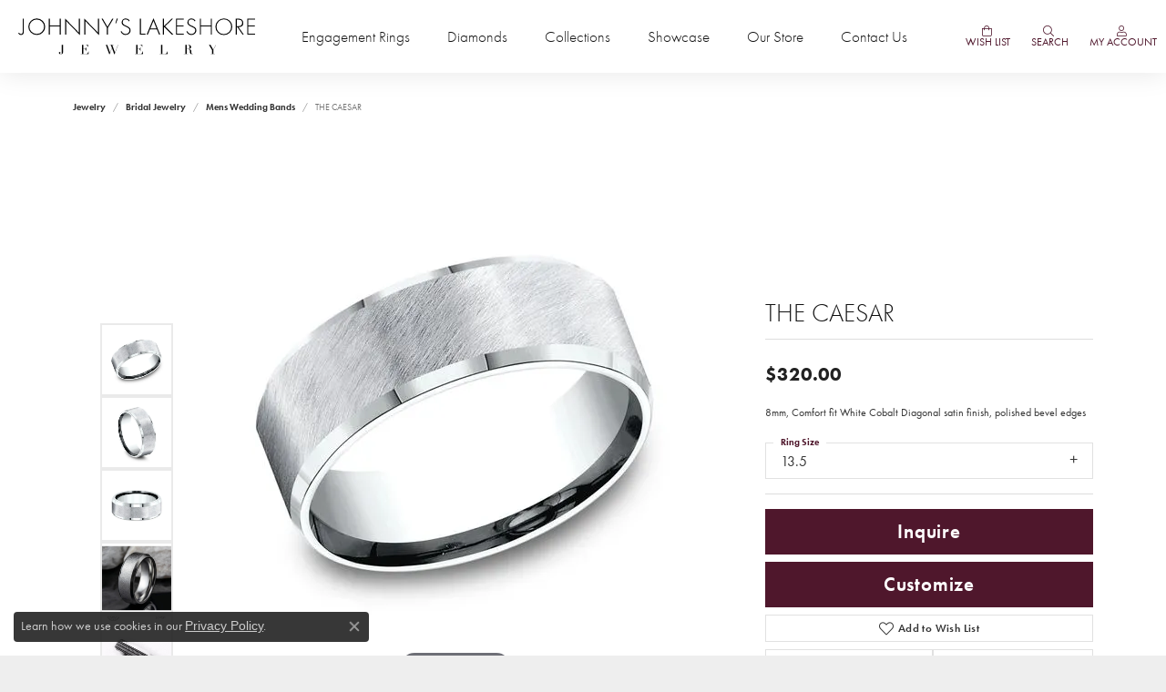

--- FILE ---
content_type: text/html; charset=UTF-8
request_url: https://www.johnnyslakeshorejewelry.com/jewelry-details/mens-wedding-bands/the-caesar/47317
body_size: 16776
content:
<!DOCTYPE html>
<html lang="en">
	<head>
		<meta charset="utf-8">
		<title>Forge THE CAESAR CF68587CC13.5 CO - Mens Wedding Bands | Johnnys Lakeshore Jewelers | South Haven, MI</title>	
		
		
		<link rel="preconnect" href="//v6master-puma.shopfinejewelry.com/">
		<link rel="preconnect" href="https://cdn.jewelryimages.net/">
		
		<link rel="stylesheet" href="/css/_monolith.min.css?t=16475" media="all">
				
		
		
		<link rel="stylesheet" href="//v6master-puma.shopfinejewelry.com/js/vendor/OwlCarousel2-2.3.4/dist/assets/owl.carousel.min.css?t=johnnyslakeshorejewelry16475"  media="print" onload="this.media='all'">
		<link rel="stylesheet" href="//v6master-puma.shopfinejewelry.com/js/vendor/magiczoomplus-commercial/magiczoomplus/magiczoomplus.css?t=johnnyslakeshorejewelry16475"  media="print" onload="this.media='all'">
		<link rel="stylesheet" href="//v6master-puma.shopfinejewelry.com/js/vendor/bootstrap4-datetimepicker-master/build/css/bootstrap-datetimepicker.min.css?t=johnnyslakeshorejewelry16475"  media="print" onload="this.media='all'">
		<link rel="stylesheet" href="//v6master-puma.shopfinejewelry.com/js/src/components/phone-number-input/css/phone-number-input.min.css?t=johnnyslakeshorejewelry16475"  media="print" onload="this.media='all'">
		<link rel="stylesheet" href="//v6master-puma.shopfinejewelry.com/js/vendor/jquery.realperson.package-2.0.1/jquery.realperson.css?t=johnnyslakeshorejewelry16475"  media="print" onload="this.media='all'">
		<link rel="stylesheet" href="//v6master-puma.shopfinejewelry.com/fonts/diamond-shapes/diashapes-v6.min.css" media="print" onload="this.media='all';">
		<link rel="stylesheet" href="//v6master-puma.shopfinejewelry.com/fonts/ring-settings/big-ring-settings-style.min.css" media="print" onload="this.media='all';">
		<link rel="stylesheet" href="//v6master-puma.shopfinejewelry.com/css/fragments/consentManagementPlatform.min.css" media="print" onload="this.media='all';">
		<link rel="stylesheet" href="//v6master-puma.shopfinejewelry.com/css/fragments/toggleSwitch.min.css" media="print" onload="this.media='all';">
		<link rel="stylesheet" href="//v6master-puma.shopfinejewelry.com/css/fragments/address-table.min.css" media="print" onload="this.media='all';">
		<link rel="stylesheet" href="//v6master-puma.shopfinejewelry.com/fonts/icons/css/fontawesome-light.min.css" media="print" onload="this.media='all';">
		<link rel="stylesheet" href="//v6master-puma.shopfinejewelry.com/fonts/icons/css/brands.min.css" media="print" onload="this.media='all';">
		<link rel="stylesheet" href="//v6master-puma.shopfinejewelry.com/js/build/components/login/css/login.min.css?t=johnnyslakeshorejewelry16475"  media="print" onload="this.media='all'">
		<link rel="stylesheet" href="/css/_wishlist.min.css?t=johnnyslakeshorejewelry16475"  media="print" onload="this.media='all'">
		<link rel="stylesheet" href="/css/_quick-search.min.css?t=johnnyslakeshorejewelry16475"  media="print" onload="this.media='all'">
		<link rel="stylesheet" href="/css/_login.min.css?t=johnnyslakeshorejewelry16475"  media="print" onload="this.media='all'">
			<link rel="stylesheet" href="//v6master-puma.shopfinejewelry.com/css/pages/jewelry-details.min.css?t=johnnyslakeshorejewelry16475" media="all">		
		
		
		
			<link rel="stylesheet" href="/css/local.php?settingsSrc=johnnyslakeshorejewelryV6&t=16475" media="all">
		
		<link rel="stylesheet" href="/css/local.css?t=16475" media="all">
		<link rel="stylesheet" href="//v6master-puma.shopfinejewelry.com/css/print.min.css?t=16475" media="print" type="text/css">
	
		<script data-load-position="inline">
			window.cmpSettings = {"useOptInConsentPolicy":false,"showConsentManagementOptions":false,"includeRolexCookieOptions":false,"includePersonalizationCookieOption":true,"forRolexHybrid":false,"rolexCMPVersion":1};
		</script>
		<script src="//v6master-puma.shopfinejewelry.com/js/globalScripts/cookieBlocker.js" data-load-position="inline"></script>
		
		<script>
			var blockedCookieScripts = [];
		</script>		
		<!-- Global site tag (gtag.js) - Google Analytics -->
		<script data-load-position="early 0" async src="https://www.googletagmanager.com/gtag/js?id=UA-27676602-11"></script>
		<script data-load-position="inline">
			window.dataLayer = window.dataLayer || [];
			function gtag(){dataLayer.push(arguments);}
			gtag('js', new Date());

			gtag('config', 'UA-27676602-11'); 
		</script>		
		
		

		<!-- HEAD INCLUDES START -->
		<script>window.userCurrency = "USD";</script>
		<!-- HEAD INCLUDES END -->

		
					
		<script data-load-position="early 0">window.pageInfo={"itemID":"47317","itemDetails":{"itemID":"47317","masterID":"1099993","jewelryClassID":"18","itemUrl":null,"vendorID":"00028","edgeVendID":"","folderName":"benchmark","has1x1":"0","imgFileName":"CF68587CC13.5.jpg","imgAlt1":"","imgFileName2":"CF68587CC13.5_2.jpg","imgAlt2":"","imgFileName3":"CF68587CC13.5_3.jpg","imgAlt3":"","imgFileName4":"CF68587CC13.5_4.jpg","imgAlt4":"","imgFileName5":null,"imgAlt5":"","videoFile":"","youtubeLink":"","imgUrl":"galleries\/benchmark\/CF68587CC13.5.jpg","collectionID":"19","itemTitle":"THE CAESAR","description":"8mm, Comfort fit White Cobalt Diagonal satin finish, polished bevel edges ","styleNo":"CF68587CC13.5","vendorStyle":"00028-CF68587CC","GUID":"","RFID":"","gender":"","ringSetting":"0","settingType":null,"centerStoneIncluded":"0","centerCtWt":"0.00","centerDiaShape":"0","centerDiaCut":"0","centerDiaClarity":"0","centerDiaColor":"0","centerDiaDimensions":"","centerDiaCertType":"0","centerDiaCertImg":"","centerDiaCertNo":"","centerDiaFluorescence":"0","centerDiaTable":"0.00","centerDiaDepth":"0.00","centerDiaCulet":"0","centerDiaPrice":"0.00","centerDiaPricePerCarat":"0.00","commonDiaCtWt":"0.00","commonDiaShape":"0","commonDiaCut":"0","commonDiaClarity":"0","commonDiaColor":"0","totalDiaCount":"0","totalDiaCtWt":"0.00","shapeRange":"","centerGemIncluded":"0","centerGemType":"0","centerGemShape":"0","centerGemstoneCtWt":"0.00","centerGemDimensions":"","centerGemQuality":"","gemstoneType":null,"gemstoneTypeA":"0","gemstoneTypeACtWt":"0.00","gemstoneTypeACount":"0","gemstoneTypeB":"0","gemstoneTypeBCtWt":"0.00","gemstoneTypeBCount":"0","gemstoneTypeC":"0","gemstoneTypeCCtWt":"0.00","gemstoneTypeCCount":"0","gemstoneTypeD":"0","gemstoneTypeDCtWt":"0.00","gemstoneTypeDCount":"0","gemstoneTypeE":"0","gemstoneTypeECtWt":"0.00","gemstoneTypeECount":"0","totalGemstoneWt":"0.00","fullMetalType":"Cobalt","metalType1":"CO","length":"0.00","lengthType":"","width":"8.00","widthType":"","size":null,"color":null,"letter":null,"era":null,"ringSizes":"13.5","stockLevel":"1","availability":"7-10","freeShipping":"0","weight":"1.00","weightType":"","enableCheckout":"1","lowCt":"0.00","highCt":"0.00","categoryTitle":"Mens Wedding Bands","categoryUrl":"mens-wedding-bands","h1Tag":"","parentCategoryTitle":"Bridal Jewelry","parentCategoryUrl":"bridal-jewelry","retail":320,"salePrice":0,"imgFileName_exists":null,"imgFileName_width":null,"imgFileName2_exists":null,"imgFileName2_width":null,"imgFileName3_exists":null,"imgFileName3_width":null,"imgFileName4_exists":null,"imgFileName4_width":null,"imgFileName5_exists":null,"imgFileName5_width":null,"nonStandardImage":null,"similarSKUs":"{\"idList\":[\"48205\",\"46455\",\"46803\",\"46285\",\"45943\",\"47933\",\"20257\",\"20659\",\"20259\",\"48811\"],\"ctime\":1742886883}","itemMetaTitle":"","itemMetaKeywords":"","itemMetaDescription":"","itemVisible":"1","autoUpdate":"1","collectionTitle":"Forge","collectionUrl":"forge","logoWhite":"benchmark-forge-logo-white","copyHybrid":"Our Forge line features contemporary metal wedding rings are created from some of the earth's most indestructible materials. From classic styles to innovative lasered designs, the Forge line of wedding rings offers a contemporary spin on a traditional symbol of love.","masterCollectionID":"00451","jsonData":null,"fixedShippingPrice":"0.00","metalFinish":"","style":"","watchType":"","watchBraceletMaterial":"","watchBraceletColor":"","watchCaseSize":"","watchCaseMaterial":"","watchCrystalType":"","watchBezel":"","watchDialColor":"","watchDialShape":"","watchDialType":"","watchMovement":"","watchWaterResistance":"","watchFunctions":"","watchBraceletStyle":"","commonStoneType":"0","hidePrice":"0","excludeFromCoupons":"0","isERDBrand":"0","collection":"","fretail":"$320.00","fsalePrice":"$0.00","collectionLogoURL":"\/\/collections.jewelryimages.net\/collections_logos\/benchmark-forge-logo-white.jpg","imageSource":"\/\/cdn.jewelryimages.net\/galleries\/benchmark\/CF68587CC13.5.jpg?v=16"},"baseSKU":"00028-CF68587CC","baseSKURaw":"CF68587CC","jewelryClassID":"18","jsonData":false,"styleNo":"CF68587CC13.5","scrambledStlyeNo":"","itemTitle":"THE CAESAR","itemVisible":"1","categoryUrl":"mens-wedding-bands","collectionID":"19","edgeVendID":"","vendorID":"00028","erdLegacyUrl":false,"variationStyle":"","imageBaseURL":"","image1":"\/\/cdn.jewelryimages.net\/galleries\/benchmark\/CF68587CC13.5.jpg?v=16","image2":"\/\/cdn.jewelryimages.net\/galleries\/benchmark\/CF68587CC13.5_2.jpg?v=16","image3":"\/\/cdn.jewelryimages.net\/galleries\/benchmark\/CF68587CC13.5_3.jpg?v=16","image4":"\/\/cdn.jewelryimages.net\/galleries\/benchmark\/CF68587CC13.5_4.jpg?v=16","image5":"","image6":"https:\/\/cdn.jewelryimages.net\/static\/v6master\/images\/page_content\/Punchmark_600x800-optimized.gif?webpSupport=0","variationColNames":"[]","ringSizeHasJSON":false,"ringSizeJSON":"13.5","session":"83165b24a33838178f377a008c4e05b2","referer":"","hideDecimals":"0","hideAllPrices":"0","price":320,"currency":"USD","hidePriceMessage":"Call for Price","calculateLiveSettingPrice":false,"metalType":"CO","metalFinish":"","diamondQuality":"","priceAdj":1,"forexMultiplier":1,"similarItems":{"success":true,"retArr":[{"imageSource":"\/\/cdn.jewelryimages.net\/galleries\/benchmark\/CF108497BKT06.jpg?v=16","itemUrl":"\/jewelry-details\/mens-wedding-bands\/the-athlete\/48205","itemTitle":"THE ATHLETE","retail":"585.00","salePrice":"0.00"},{"imageSource":"\/\/cdn.jewelryimages.net\/galleries\/benchmark\/CF108765BKT06.jpg?v=16","itemUrl":"\/jewelry-details\/mens-wedding-bands\/the-dundee\/46455","itemTitle":"THE DUNDEE","retail":"585.00","salePrice":"0.00"},{"imageSource":"\/\/cdn.jewelryimages.net\/galleries\/benchmark\/CF108842BKT06.jpg?v=16","itemUrl":"\/jewelry-details\/mens-wedding-bands\/the-saint\/46803","itemTitle":"THE SAINT","retail":"585.00","salePrice":"0.00"},{"imageSource":"\/\/cdn.jewelryimages.net\/galleries\/benchmark\/CF108871CFBKT06.jpg?v=16","itemUrl":"\/jewelry-details\/mens-wedding-bands\/the-senna\/46285","itemTitle":"THE SENNA","retail":"495.00","salePrice":"0.00"},{"imageSource":"\/\/cdn.jewelryimages.net\/galleries\/benchmark\/CF109357BKT08.jpg?v=16","itemUrl":"\/jewelry-details\/mens-wedding-bands\/the-galway\/20257","itemTitle":"THE GALWAY","retail":"585.00","salePrice":"0.00"},{"imageSource":"\/\/cdn.jewelryimages.net\/galleries\/benchmark\/CF109361BKT08.jpg?v=16","itemUrl":"\/jewelry-details\/mens-wedding-bands\/the-adare\/20659","itemTitle":"THE ADARE","retail":"585.00","salePrice":"0.00"},{"imageSource":"\/\/cdn.jewelryimages.net\/galleries\/benchmark\/CF109672BKT08.jpg?v=16","itemUrl":"\/jewelry-details\/mens-wedding-bands\/the-aviator\/20259","itemTitle":"THE AVIATOR","retail":"585.00","salePrice":"0.00"},{"imageSource":"\/\/cdn.jewelryimages.net\/galleries\/benchmark\/CF109815BKT06.jpg?v=16","itemUrl":"\/jewelry-details\/mens-wedding-bands\/the-dino\/48811","itemTitle":"THE DINO","retail":"585.00","salePrice":"0.00"},{"imageSource":null,"itemUrl":null,"itemTitle":null,"retail":null,"salePrice":null}],"date":1742886883000},"enableCustomerWishlist":"1","enableGuestWishlist":"1","customer":{"loggedIn":false,"hasGuestWishlist":false,"firstName":"","lastName":"","email":"","phone":""},"lowCt":"0.00","highCt":"0.00","shapeRange":"","showChatButtonJewelryDetails":"0","jewelryDescriptionShowMoreButton":true,"affirmPublicKey":"","financingPageVisibility":"1","storename":"Johnnys Lakeshore Jewelers","storeaddress":"<br>Johnny's Lakeshore Jewelry<br>501 Phoenix Street<br>South Haven, MI 49090<br>","cartButtonDefaultText":"Add to Cart","availableLocationInputHTML":"<input type=\"hidden\" value=\"1\" name=\"location\" class=\"appt-location\">","locationDayTime":{"1":{"locationName":"Johnny's Lakeshore Jewelry","daysOfWeekDisabled":[0,1],"timeOfDay":{"2":{"open":"10:00:00","close":"16:30:00"},"3":{"open":"10:00:00","close":"16:30:00"},"4":{"open":"10:00:00","close":"16:30:00"},"5":{"open":"10:00:00","close":"16:30:00"},"6":{"open":"10:00:00","close":"15:30:00"}},"closedHolidayDates":[],"adjustedHolidayHours":[]}},"locationsFieldInquiries":"1","customerID":null};</script>			
		
<script>
	window.enableEcommerce = "0";
</script>

		
<script>
	window.fbAppId = "1069439173458490";
</script>

		
	<script>
		window.googleAppId = "522739862603-9cnc28esu2ntos9aevhluql3ikdjgqpo.apps.googleusercontent.com";
	</script>

		<script type="application/ld+json">{"@context":"https:\/\/schema.org","@type":"Product","name":"THE CAESAR","image":["\/\/cdn.jewelryimages.net\/galleries\/benchmark\/CF68587CC13.5.jpg?v=16","\/\/cdn.jewelryimages.net\/galleries\/benchmark\/CF68587CC13.5_2.jpg?v=16","\/\/cdn.jewelryimages.net\/galleries\/benchmark\/CF68587CC13.5_3.jpg?v=16","\/\/cdn.jewelryimages.net\/galleries\/benchmark\/CF68587CC13.5_4.jpg?v=16"],"description":"8mm, Comfort fit White Cobalt Diagonal satin finish, polished bevel edges ","sku":"CF68587CC13.5","mpn":"00028-CF68587CC","brand":{"@type":"Brand","name":"Forge"},"offers":{"@type":"Offer","url":"https:\/\/www.johnnyslakeshorejewelry.com\/jewelry-details\/mens-wedding-bands\/the-caesar\/47317","priceCurrency":"USD","price":"320","priceValidUntil":"2026-02-19","availability":"https:\/\/schema.org\/InStock","shippingDetails":{"@type":"OfferShippingDetails","shippingRate":{"@type":"MonetaryAmount","currency":"USD"},"shippingDestination":{"@type":"DefinedRegion","addressCountry":"US"},"deliveryTime":{"@type":"ShippingDeliveryTime","handlingTime":{"@type":"QuantitativeValue","minValue":"7","maxValue":"10"},"businessDays":{"@type":"OpeningHoursSpecification","dayOfWeek":["https:\/\/schema.org\/Tuesday","https:\/\/schema.org\/Wednesday","https:\/\/schema.org\/Thursday","https:\/\/schema.org\/Friday","https:\/\/schema.org\/Saturday"]}}}}}</script>
		<meta name="description" content="Shop Forge Mens Wedding Bands like this CF68587CC13.5 THE CAESAR at Johnnys Lakeshore Jewelers in South Haven MI">
		<meta name="referrer" content="strict-origin-when-cross-origin">
		<meta name="keywords" content="">
		<meta name="viewport" content="width=device-width, initial-scale=1">
		<!-- Open Graph Meta -->
		<meta property="og:title" content="THE CAESAR">
		<meta property="og:description" content="8mm, Comfort fit White Cobalt Diagonal satin finish, polished bevel edges ">
		<meta property="og:image" content="https://cdn.jewelryimages.net/galleries/benchmark/CF68587CC13.5.jpg?v=16">
		<meta property="product:brand" content="Forge">
		<meta property="product:availability" content="Available in 7-10 Business Days">
		<meta property="product:condition" content="new">
		<meta property="product:price:amount" content="$320.00">
		<meta property="product:price:currency" content="USD">
		<meta property="product:retailer_item_id" content="47317">
		<!-- End Graph Meta -->

		
	</head>
	<body id="jewelry-details" class=" icofont-fontawesome-light" data-theme="customized theme">		
		<!-- START BODY INCLUDE -->
		
		<!-- END BODY INCLUDE -->
		
		<script defer src="https://connect.podium.com/widget.js#API_TOKEN=3a6a87c3-5929-414d-84b7-69ad3c77c431" id="podium-widget" data-api-token="3a6a87c3-5929-414d-84b7-69ad3c77c431" data-load-position="late"></script>
		
		
		<div id='accessibility-skip-links' data-breakpoint='md'><a class="skippy sr-only sr-only-focusable" href="#main-sections"><span class="skippy-text">Skip to main content</span></a><a class="skippy sr-only sr-only-focusable" href="#footer"><span class="skippy-text">Skip to footer</span></a></div>



<header class="sticky-xs sticky-sm sticky-md sticky-lg">
	<div class="container-fluid main-content">				
		<div class="row">
			<div class="col main-content-col d-block nav-inline-and-split ">
				
				
		<a href="/" id="logo" aria-label="Johnny's Lakeshore Jewelry logo - Go to homepage">
			<img src="https://cdn.jewelryimages.net/static/johnnyslakeshorejewelryv6/images/themeLogo.svg" width="100%" height="auto" alt="Johnny's Lakeshore Jewelry logo" class="mx-auto" loading="eager" decoding="sync" fetchpriority="high">
		</a>
				<!-- Nav generated 20260120043546 -->

<nav class="navbar w-sm-100 navbar-expand-md navbar-menu-position-default " id="website-navigation" aria-label="Primary">
	
<button class="navbar-toggler d-inline-block d-md-none" id="nav-toggle" type="button" data-animation="animation-2" data-bs-toggle="collapse" data-bs-target="#main-navigation" aria-controls="main-navigation" aria-expanded="false" aria-label="Toggle navigation">
	<span class="navbar-toggler-icon" aria-hidden="true">
		<span></span>
		<span></span>
		<span></span>
	</span>
</button>
	<div class="collapse navbar-collapse justify-content-between" id="main-navigation">
		<div class='container-fluid inner-nav  px-0'>
		<ul class="navbar-nav navbar-left justify-content-between align-items-center " id="menubar-left" aria-label="Primary site menu">
		<li class="dropdown nav-item "><a href="javascript:void(0)" data-bs-toggle="dropdown" aria-expanded="false" aria-haspopup="true" class="nav-link " id="menu-item-default-1">Engagement Rings</a><ul class="dropdown-menu  menu-default dropdown-menu-left" aria-labelledby="menu-item-default-1"><li><a href="/ringsettings" data-url="/ringsettings"  class="dropdown-item dropdown-item-parent "  id="submenu-item-default-1-1">Start with the Ring</a></li><li><a href="/ringsettings-diamonds" data-url="/ringsettings-diamonds"  class="dropdown-item dropdown-item-parent "  id="submenu-item-default-1-2">Start with the Diamond</a></li><li><a href="/jewelry/engagement-rings" data-url="/jewelry/engagement-rings"  class="dropdown-item dropdown-item-parent "  id="submenu-item-default-1-3">Shop Engagement Rings</a></li><li><a href="/education-diamonds" data-url="/education-diamonds"  class="dropdown-item dropdown-item-parent "  id="submenu-item-default-1-4">Diamond Education</a></li></ul><!-- .dropdown-menu --></li>
		<li class=" nav-item "><a href="/diamonds" class="nav-link ">Diamonds</a></li>
		<li class="dropdown nav-item "><a href="javascript:void(0)" data-bs-toggle="dropdown" aria-expanded="false" aria-haspopup="true" class="nav-link " id="menu-item-brand-list-3">Collections</a><ul class="dropdown-menu  menu-brand-list dropdown-menu-left brand-list-dropdown" aria-labelledby="menu-item-brand-list-3"><li><a href="/brand/lab-grown-diamonds" class="dropdown-item dropdown-item-parent" data-title="Lab Grown Diamonds">Lab Grown Diamonds</a></li><li><a href="/brand/lestage" class="dropdown-item dropdown-item-parent" data-title="LeStage">LeStage</a></li><li><a href="/brand/tamascus" class="dropdown-item dropdown-item-parent" data-title="Tamascus">Tamascus</a></li><li><a href="/brand/johnnys-online-jewel-box" class="dropdown-item dropdown-item-parent" data-title="Johnny's Online Jewel Box">Johnny's Online Jewel Box</a></li><li><a href="/brand/forge" class="dropdown-item dropdown-item-parent" data-title="Forge">Forge</a></li><li><a href="/brand/benchmark" class="dropdown-item dropdown-item-parent" data-title="Benchmark">Benchmark</a></li><li><a href="/brand/the-south-haven-lighthouse-collection" class="dropdown-item dropdown-item-parent" data-title="The South Haven Lighthouse Collection">The South Haven Lighthouse Collection</a></li><li><a href="/brand/tantalum" class="dropdown-item dropdown-item-parent" data-title="Tantalum">Tantalum</a></li><li><a href="/brand/michou" class="dropdown-item dropdown-item-parent" data-title="Michou">Michou</a></li><li><a href="/brand/the-wave-collection" class="dropdown-item dropdown-item-parent" data-title="The Wave Collection">The Wave Collection</a></li><li><a href="/brand/Overnight" class="dropdown-item dropdown-item-parent" data-title="Overnight">Overnight</a></li></ul><!-- div or ul.dropdown-menu --></li>
		<li class="dropdown nav-item "><a href="javascript:void(0)" data-bs-toggle="dropdown" aria-expanded="false" aria-haspopup="true" class="nav-link " id="menu-item-cat-list-4">Showcase</a><ul class="dropdown-menu  menu-cat-list dropdown-menu-left cat-list-dropdown" aria-labelledby="menu-item-cat-list-4"><li><a href="/jewelry/top-picks" class="dropdown-item dropdown-item-parent" data-title="Top Picks">Top Picks</a></li><li class="dropdown dropdown-submenu"><a href="/jewelry/lab-grown-diamonds" data-url="/jewelry/lab-grown-diamonds" class="dropdown-item dropdown-item-parent parent-has-kids" id="submenu-item-cat-list-2">Lab Grown Diamonds</a><ul class="dropdown-menu dropdown-menu-left dropdown-menu-children" aria-labelledby="submenu-item-cat-list-2" role="menu"><li role="none"><a class="dropdown-item" href="/jewelry/lab-grown-bracelet" role="menuitem">Lab Grown Bracelet</a></li><li role="none"><a class="dropdown-item" href="/jewelry/lab-grown-rings" role="menuitem">Lab Grown Rings</a></li><li role="none"><a class="dropdown-item" href="/jewelry/lab-grown-earrings" role="menuitem">Lab Grown Earrings</a></li><li role="none"><a class="dropdown-item" href="/jewelry/lab-grown-pendants" role="menuitem">Lab Grown Pendants</a></li></ul></li><li class="dropdown dropdown-submenu"><a href="/jewelry/bridal-jewelry" data-url="/jewelry/bridal-jewelry" class="dropdown-item dropdown-item-parent parent-has-kids" id="submenu-item-cat-list-3">Bridal Jewelry</a><ul class="dropdown-menu dropdown-menu-left dropdown-menu-children" aria-labelledby="submenu-item-cat-list-3" role="menu"><li role="none"><a class="dropdown-item" href="/jewelry/engagement-rings" role="menuitem">Engagement Rings</a></li><li role="none"><a class="dropdown-item" href="/jewelry/womens-wedding-bands" role="menuitem">Womens Wedding Bands</a></li><li role="none"><a class="dropdown-item" href="/jewelry/mens-wedding-bands" role="menuitem">Mens Wedding Bands</a></li></ul></li><li class="dropdown dropdown-submenu"><a href="/jewelry/rings" data-url="/jewelry/rings" class="dropdown-item dropdown-item-parent parent-has-kids" id="submenu-item-cat-list-4">Rings</a><ul class="dropdown-menu dropdown-menu-left dropdown-menu-children" aria-labelledby="submenu-item-cat-list-4" role="menu"><li role="none"><a class="dropdown-item" href="/jewelry/diamond-fashion" role="menuitem">Diamond Fashion</a></li><li role="none"><a class="dropdown-item" href="/jewelry/gemstone-fashion" role="menuitem">Gemstone Fashion</a></li></ul></li><li class="dropdown dropdown-submenu"><a href="/jewelry/pendants-and-necklaces" data-url="/jewelry/pendants-and-necklaces" class="dropdown-item dropdown-item-parent parent-has-kids" id="submenu-item-cat-list-5">Pendants &amp; Necklaces</a><ul class="dropdown-menu dropdown-menu-left dropdown-menu-children" aria-labelledby="submenu-item-cat-list-5" role="menu"><li role="none"><a class="dropdown-item" href="/jewelry/diamond" role="menuitem">Diamond</a></li><li role="none"><a class="dropdown-item" href="/jewelry/gemstone" role="menuitem">Gemstone</a></li><li role="none"><a class="dropdown-item" href="/jewelry/pearls" role="menuitem">Pearls</a></li><li role="none"><a class="dropdown-item" href="/jewelry/gold" role="menuitem">Gold</a></li></ul></li><li class="dropdown dropdown-submenu"><a href="/jewelry/earrings" data-url="/jewelry/earrings" class="dropdown-item dropdown-item-parent parent-has-kids" id="submenu-item-cat-list-6">Earrings</a><ul class="dropdown-menu dropdown-menu-left dropdown-menu-children" aria-labelledby="submenu-item-cat-list-6" role="menu"><li role="none"><a class="dropdown-item" href="/jewelry/gold-earrings" role="menuitem">Gold Earrings</a></li><li role="none"><a class="dropdown-item" href="/jewelry/pearl-earrings" role="menuitem">Pearl Earrings</a></li><li role="none"><a class="dropdown-item" href="/jewelry/gemstone-earrings" role="menuitem">Gemstone Earrings</a></li><li role="none"><a class="dropdown-item" href="/jewelry/diamond-earrings" role="menuitem">Diamond Earrings</a></li></ul></li><li><a href="/jewelry/bracelets" class="dropdown-item dropdown-item-parent" data-title="Bracelets">Bracelets</a></li><li class="dropdown dropdown-submenu"><a href="/jewelry/silver-designs" data-url="/jewelry/silver-designs" class="dropdown-item dropdown-item-parent parent-has-kids" id="submenu-item-cat-list-8">Silver Designs</a><ul class="dropdown-menu dropdown-menu-left dropdown-menu-children" aria-labelledby="submenu-item-cat-list-8" role="menu"><li role="none"><a class="dropdown-item" href="/jewelry/ring-designs" role="menuitem">Ring Designs</a></li><li role="none"><a class="dropdown-item" href="/jewelry/pendant-designs" role="menuitem">Pendant Designs</a></li><li role="none"><a class="dropdown-item" href="/jewelry/earring-designs" role="menuitem">Earring Designs</a></li><li role="none"><a class="dropdown-item" href="/jewelry/bracelet-designs" role="menuitem">Bracelet Designs</a></li></ul></li><li><a href="/jewelry/south-haven-lighthouse-collection" class="dropdown-item dropdown-item-parent" data-title="South Haven Lighthouse Collection">South Haven Lighthouse Collection</a></li><li class="dropdown dropdown-submenu"><a href="/jewelry/jlj-signature-watches" data-url="/jewelry/jlj-signature-watches" class="dropdown-item dropdown-item-parent parent-has-kids" id="submenu-item-cat-list-10">JLJ Signature Watches</a><ul class="dropdown-menu dropdown-menu-left dropdown-menu-children" aria-labelledby="submenu-item-cat-list-10" role="menu"><li role="none"><a class="dropdown-item" href="/jewelry/mens-watches" role="menuitem">Men's Watches</a></li><li role="none"><a class="dropdown-item" href="/jewelry/ladies-watches" role="menuitem">Ladies Watches</a></li></ul></li><li class="dropdown dropdown-submenu"><a href="/jewelry/mens-jewelry" data-url="/jewelry/mens-jewelry" class="dropdown-item dropdown-item-parent parent-has-kids" id="submenu-item-cat-list-11">Men's Jewelry</a><ul class="dropdown-menu dropdown-menu-left dropdown-menu-children" aria-labelledby="submenu-item-cat-list-11" role="menu"><li role="none"><a class="dropdown-item" href="/jewelry/mens-rings" role="menuitem">Men's Rings</a></li><li role="none"><a class="dropdown-item" href="/jewelry/mens-chains" role="menuitem">Men's Chains</a></li><li role="none"><a class="dropdown-item" href="/jewelry/mens-bracelets" role="menuitem">Mens Bracelets</a></li></ul></li></ul><!-- div or ul.dropdown-menu --></li>
		<li class="dropdown nav-item "><a href="javascript:void(0)" data-bs-toggle="dropdown" aria-expanded="false" aria-haspopup="true" class="nav-link " id="menu-item-default-5">Our Store</a><ul class="dropdown-menu  menu-default dropdown-menu-left" aria-labelledby="menu-item-default-5"><li><a href="/pages/ourstore" data-url="/pages/ourstore"  class="dropdown-item dropdown-item-parent "  id="submenu-item-default-5-1">About Us</a></li><li><a href="/pages/our_services" data-url="/pages/our_services"  class="dropdown-item dropdown-item-parent "  id="submenu-item-default-5-2">Our Services</a></li><li><a href="/pages/store_policies" data-url="/pages/store_policies"  class="dropdown-item dropdown-item-parent "  id="submenu-item-default-5-3">Store Policies</a></li><li><a href="/pages/ijo" data-url="/pages/ijo"  class="dropdown-item dropdown-item-parent "  id="submenu-item-default-5-4">Your Master IJO Jeweler</a></li><li><a href="/testimonials" data-url="/testimonials"  class="dropdown-item dropdown-item-parent "  id="submenu-item-default-5-5">Testimonials</a></li><li><a href="/make-an-appointment" data-url="/make-an-appointment"  class="dropdown-item dropdown-item-parent "  id="submenu-item-default-5-6">Make An Appointment</a></li></ul><!-- .dropdown-menu --></li>
		<li class=" nav-item "><a href="/contact" class="nav-link ">Contact Us</a></li></ul><ul class="navbar-nav navbar-right justify-content-between align-items-center " id="menubar-right" aria-label="Secondary site menu">
		<li class="dropdown nav-item  item-wishlist">
			<a href="/myaccount-wishlist" class="nav-link dropdown-toggle " data-bs-toggle="dropdown" aria-haspopup="menu" aria-expanded="false" id="menu-item-wishlist-right-1"><i class='icon-shopping-bag'></i><span>Wish List</span><span class="sr-only">Toggle Wishlist</span></a>
			<div class="dropdown-menu menu-wishlist dropdown-menu-right global-wish-list-dropdown" data-type="item" data-src="wishlist" data-parent="" data-thumbs="1" data-action="get_items" data-count="3" data-template="template-wishlist-item" aria-labelledby="menu-item-wishlist-right-1" >
				<script type="text/x-tmpl" id="template-wishlist-item" async>
					{% if (o.length) { %}
						{% for (var i=0; i<o.length; i++) { %}
							<div class="wishlist-item media">
								<a href="{%=o[i].itemUrl%}" class="media-thumb">
									<div class="image-div ratio-1x1">
										<img src="{%=o[i].fullImage%}" alt="{%=o[i].itemTitle%}" loading="lazy" decoding="auto" fetchpriority="low">
									</div>
								</a>
								<div class="media-body">
									<h6 class="media-heading text-truncate">{%=o[i].itemTitle%}</h6>
									<span class="media-description text-truncate">Style #: {%#o[i].styleNo%}</span>
									{% if (o[i].salePrice > 0 && o[i].retail > 0) { %}
										<span class="media-price"><strike>${%=o[i].salePrice%}</strike> ${%=o[i].retail%}</span>
									{% } else if(o[i].retail == 0.00 || o[i].retail == "") { %}
										<span class="media-price">Call for Price</span>
									{% } else { %}
										<span class="media-price">${%=o[i].retail%}</span>
									{% } %}
								</div>
							</div>
						{% } %}
						<div class="px-2">
							<a href="/myaccount-wishlist" class="btn btn-primary btn-md btn-block btn-view-wishlist">View My Wish List</a>
						</div>
					{% } else { %}
						<div class="wishlist-empty">
							<div class="menu-cart-subtotal px-20">
								<p class="text-center">You have no items in your wish list.</p>
							</div>
							<div class="menu-cart-buttons">
								<a href="/jewelry" class="btn btn-primary btn-block">Browse Jewelry</a>
							</div>
						</div>
					{% } %}
				</script>
			</div>
		</li>
		<li class="dropdown nav-item  item-search">
			<a href="javascript:void(0)" role="button" class="nav-link dropdown-toggle" data-bs-toggle="dropdown" aria-haspopup="menu" aria-expanded="false" aria-label="Search"><i class='icon-search'></i><span>Search</span></a>
			<div class="dropdown-menu menu-search dropdown-menu-right" >
				<div class="px-2">
					<form action="/jewelry" role="search" method="GET" autocomplete="off">
						<div class="input-group">
							<label for="nav-search-kw" class="sr-only">Search for...</label>
							<input type="text" class="form-control" id="nav-search-kw" name="kw" placeholder="Search for..." aria-label="Search for...">
							<span class="input-group-btn">
								<button class="btn btn-default px-3" type="submit" aria-label="Submit search"><i class="icon-search" aria-hidden="true"></i></button>
							</span>
						</div>
					</form>
				</div>
			</div>
		</li>
		<li class="dropdown nav-item  item-account">
			<a href="javascript:void(0)" role="button" class="nav-link dropdown-toggle " data-bs-toggle="dropdown" data-bs-hover="dropdown" aria-haspopup="dialog" aria-controls="menu-item-login-dialog-right-account-3" aria-expanded="false" id="menu-item-right-account-3" aria-label="My Account Menu"><i class='icon-user'></i><span>My Account</span><span class="sr-only">Toggle My Account Menu</span></a>
			<div class="dropdown-menu menu-account dropdown-menu-right my-account-dropdown punchmarkLogin">
				<div id="menu-item-login-dialog-right-account-3" role="dialog" aria-modal="true" aria-labelledby="menu-item-login-dialog-title-right-account-3" class="loginWrap">
					<div id="menu-item-login-dialog-title-right-account-3" class="sr-only">Login</div>
					<form class="login">
						<div class="form-floating">
							<input type="text" id="menu-item-username-right-account-3" name="username" placeholder="username" class="form-control input-md" autocomplete="off" value="">
							<label for="menu-item-username-right-account-3" class="">Username</label>
						</div>
						<div class="form-floating mt-1">
							<input type="password" id="menu-item-password-right-account-3" name="password" placeholder="password" class="form-control input-md" autocomplete="off" value="">
							<label for="menu-item-password-right-account-3" class="passwordLabel">Password</label>
						</div>
						<button class="btn btn-primary btn-lg btn-block" type="submit">Log In</button>
					</form>
					<p class="pt-3 small text-center mb-0 signUp">
						Don&rsquo;t have an account?
						<a href="/register" class="fw-bold d-block">Sign up now</a>
					</p>
				</div>
			</div>
		</li></ul>
		</div>
	</div>
</nav>


				
			</div>
		</div>
	</div>
	
	
</header>
<main id="main-sections" tabindex="-1">
<section class="default">
	<div class="container pb-0">
		<div class="row">
			<div class="col-sm-12">
				
				
		<nav aria-label="breadcrumb" class="mt-0 mb-20" id="nav-breadcrumb">
			<ol class="breadcrumb breadcrumb-widget justify-content-start">
				<li class="breadcrumb-item"><a href="/jewelry">jewelry</a></li><li class="breadcrumb-item"><a href="/jewelry/bridal-jewelry">Bridal Jewelry</a></li><li class="breadcrumb-item"><a href="/jewelry/mens-wedding-bands">Mens Wedding Bands</a></li><li class="breadcrumb-item active">THE CAESAR</li>
			</ol>
		</nav>
				<!--<h1 id="jewelry-details-h1" class="">THE CAESAR</h1>-->
				<div class="p intro-text htmlAboveGrid"></div>
				

<section class="default px-0 py-10">
	<div class="container px-0 py-0">
		<div class="row">			
			<div class="col-12">
				<div class="row">

					<div class="col-12 col-sm-12 col-md-7 col-lg-8 d-flex flex-column justify-content-center align-items-center">
	<div class="column-slider-left justify-content-center align-items-center flex-column flex-md-row-reverse" id="jewelrydetails-image-column">
		<div id="jewelry-main-images" class="column-slider owl-carousel align-self-center" data-slider-id="1" data-margin="20" data-cols-xs="1" data-cols-sm="1" data-cols-md="1" data-cols-lg="1" data-center-mode="center">					
			
			<div class="">
				<div class="widget">
					<a href="//cdn.jewelryimages.net/galleries/benchmark/CF68587CC13.5.jpg?v=16" id="jewelry-details-main-img-wrap-1" class="d-block widget-inner position-0 w-100 h-auto h-sm-100 MagicZoom" style="background: transparent;" data-mobile-options="" data-options="rightClick: true; zoomOn: click" data-slide-id="zoom">
						<img id="jewelry-details-main-img-1" src="//cdn.jewelryimages.net/galleries/benchmark/CF68587CC13.5.jpg?v=16" class="d-block " style="width:auto !important;" alt="THE CAESAR Johnnys Lakeshore Jewelers South Haven, MI">
					</a>
				</div>
			</div>
					<div class="">
						<div class="widget">
							<a href="//cdn.jewelryimages.net/galleries/benchmark/CF68587CC13.5_2.jpg?v=16" id="jewelry-details-main-img-wrap-2" class="d-block widget-inner position-0 w-100 h-auto h-sm-100 MagicZoom" style="background: transparent;" data-mobile-options="" data-options="zoomOn: click" data-slide-id="zoom">
								<img id="jewelry-details-main-img-2" src="//cdn.jewelryimages.net/galleries/benchmark/CF68587CC13.5_2.jpg?v=16" class="d-block " style="width:auto !important;" alt="THE CAESAR Image 2 Johnnys Lakeshore Jewelers South Haven, MI">
							</a>
						</div>
					</div>
					<div class="">
						<div class="widget">
							<a href="//cdn.jewelryimages.net/galleries/benchmark/CF68587CC13.5_3.jpg?v=16" id="jewelry-details-main-img-wrap-3" class="d-block widget-inner position-0 w-100 h-auto h-sm-100 MagicZoom" style="background: transparent;" data-mobile-options="" data-options="zoomOn: click" data-slide-id="zoom">
								<img id="jewelry-details-main-img-3" src="//cdn.jewelryimages.net/galleries/benchmark/CF68587CC13.5_3.jpg?v=16" class="d-block " style="width:auto !important;" alt="THE CAESAR Image 3 Johnnys Lakeshore Jewelers South Haven, MI">
							</a>
						</div>
					</div>
					<div class="">
						<div class="widget">
							<a href="//cdn.jewelryimages.net/galleries/benchmark/CF68587CC13.5_4.jpg?v=16" id="jewelry-details-main-img-wrap-4" class="d-block widget-inner position-0 w-100 h-auto h-sm-100 MagicZoom" style="background: transparent;" data-mobile-options="" data-options="zoomOn: click" data-slide-id="zoom">
								<img id="jewelry-details-main-img-4" src="//cdn.jewelryimages.net/galleries/benchmark/CF68587CC13.5_4.jpg?v=16" class="d-block " style="width:auto !important;" alt="THE CAESAR Image 4 Johnnys Lakeshore Jewelers South Haven, MI">
							</a>
						</div>
					</div>
					<div class="">
						<div class="widget">
							<a href="/benchmark-ring-lab/CF68587CC13.5" id="jewelry-details-main-img-wrap-5" class="d-block widget-inner position-0 w-100 h-auto h-sm-100" style="background: transparent;" data-mobile-options="" aria-label="Customize in Benchmark Ring Lab">
								<img id="jewelry-details-main-img-5" src="https://cdn.jewelryimages.net/static/v6master/images/page_content/Punchmark_600x800-optimized.gif?webpSupport=0" class="d-block " style="width:auto !important;" alt="THE CAESAR Image 5 Johnnys Lakeshore Jewelers South Haven, MI" decoding="async">
							</a>
						</div>
					</div> 
		</div>
		<div id="jewelry-image-thumbs" class="column-slider-thumbs owl-thumbs-left h-100 d-flex justify-content-center align-self-center" data-slider-id="1">			
		</div>
	</div>
	<div class="column-slider-under-ringsettings-block align-self-md-end">
		<div class="col-12 text-center pb-2">
			<p class="small fw-bold" style="margin-bottom:-.5rem">For Live Assistance Call</p>
			<a class="btn btn-link btn-md px-3" href="tel:2696378026">(269) 637-8026</a>	
						
		</div>
	</div>
</div>

					<div class="col-12 col-sm-12 col-md-5 col-lg-4 default">
						<div class="d-flex widget flex-column justify-content-center align-items-start text-left pt-3 pt-md-0 w-100 widget h-100" id="product-details">	
							<div class="content-block w-100">
								
								
								
								<div id="product-details-header" class="pb-3 pb-md-0 pt-3 pt-md-4">
	<div class="d-flex justify-content-between align-items-start">
		<h1 id="jewelry-details-h1" class="h4 mb-0 text-center-sm"><span>THE CAESAR</span></h1>
		<!--<button id="wish-list-button" class="btn btn-link btn-wishlist" style="height:30px;"><i class="icon-heart-o"></i></button>-->
	</div>
</div>	
<div class="pt-1 pb-1">
	<hr class="mb-10">	
	<div class="d-block">
		<!--
		<div class="d-flex align-items-center">										
			<a href="#" id="jewelry-details-brand-image" class="">
				<img src="//collections.jewelryimages.net/collections_logos/benchmark-forge-logo-white.jpg" class="placeholder" style="max-width:100px" alt="brand: Forge">				
			</a>
			<span id="jewelry-details-brand-name" class="small text-default text-uppercase hide"></span>			
		</div>
		-->
		<div class="py-3 text-center-sm">
			<span id="product-details-price" class="h4 mb-0 text-dark"></span>
		</div>
	</div>
	
</div>


								
								<p id="jewelry-details-description" class="mb-4 small"></p>
<strong id="fixed-shipping-warning" class="mb-4 small hidden"></strong>


								
								<div id="non-variation-ring-size" class="form-label-group form-label-group-lg">
<select id="jewelry-details-ring-sizes" class="selectpicker" data-style="form-control input-lg" data-size="5">
	<option id="ring-size-option-0" value="13.5" data-ring-size="13.5" active>13.5</option>
</select>
<input type="text" value="" placeholder="ringSizes" class="dummy">
<label>Ring Size</label>
</div>

								

								<span class="hide" id="variation-placeholder"> </span>
								
								
								<input type='hidden' name='variationStyle' value="">
<hr class='mt-3 mb-3'> 

								
								
								

								<!--
								<hr class="mt-0">
								<div class="row pt-1 pb-3">
									<div class="col-12 mb-1 text-center text-md-left">
										<a href="javascript:void(0)"><i class="icon-star"></i> <span class="text-default">Only One Available</span></a>
									</div>
									<div class="col-12 mb-1 text-center text-md-left">
										<a href="javascript:void(0)"><i class="icon-shopping-bag"></i> <span class="text-default">In Another User&rsquo;s Bag</span></a>
									</div>
								</div>
								-->

								
			<button class="btn btn-primary btn-xlg btn-block btn-inquire mb-2" data-item="47317"><span>Inquire</span></button>

								

								

								<a href="/benchmark-ring-lab/CF68587CC13.5" class="btn btn-primary btn-block btn-xlg mb-2" role="button">Customize</a>


								<!--<hr class="mt-3 mb-3 border-0">-->

								<div class="d-grid gap-2 d-flex mb-2" id="wish-list-button-container">
	
	<a class="btn btn-default btn-sm btn-wishlist flex-fill px-2" href="javascript:void(0)" id="wish-list-button">
		<i class="icon-heart"></i>			
		<span>My Wish List</span>
	</a>

	<a class="btn btn-default btn-sm btn-view-wishlist flex-fill px-2" href="/myaccount-wishlist" id="view-wish-list-button">
		<span>View in Wish List</span>
	</a>
	
</div>

								<div class="d-grid gap-2 d-flex mb-5 hide" id="my-store-popups">
	<a class="btn btn-default btn-sm flex-fill px-2" href="#" data-bs-toggle="modal" data-bs-target="#shippingInfoModal">Shipping</a>
	<a class="btn btn-default btn-sm flex-fill px-2" href="#" data-bs-toggle="modal" data-bs-target="#returnPolicyModal">Returns</a>
	<a class="btn btn-default btn-sm flex-fill px-2" href="#" data-bs-toggle="modal" data-bs-target="#warrantiesModal">Warranties</a>
</div>

<div class="modal fade" id="shippingInfoModal" tabindex="-1" aria-labelledby="shippingInfoModalLabel" aria-hidden="true">
	<div class="modal-dialog modal-dialog-centered modal-lg">
		<div class="modal-content">
			<div class="modal-header">
				<h4 class="modal-title" id="shippingInfoModalLabel">Shipping Information</h4>
				<button type="button" class="btn-close" data-bs-dismiss="modal" aria-label="Close"><span class='sr-only'>Close</span></button>
			</div>
			<div class="modal-body">
				Our shipping information...
			</div> 
		</div>
	</div>
</div>

<div class="modal fade" id="returnPolicyModal" tabindex="-1" aria-labelledby="returnPolicyModalLabel" aria-hidden="true">
	<div class="modal-dialog modal-dialog-centered modal-lg">
		<div class="modal-content">
			<div class="modal-header">
				<h4 class="modal-title" id="returnPolicyModalLabel">Return Policies</h4>
				<button type="button" class="btn-close" data-bs-dismiss="modal" aria-label="Close"><span class='sr-only'>Close</span></button>
			</div>
			<div class="modal-body">
				Our return policies...
			</div>
		</div>
	</div>
</div>

<div class="modal fade" id="warrantiesModal" tabindex="-1" aria-labelledby="warrantiesModalLabel" aria-hidden="true">
	<div class="modal-dialog modal-dialog-centered modal-lg">
		<div class="modal-content">
			<div class="modal-header">
				<h4 class="modal-title" id="warrantiesModalLabel">Warranties</h4>
				<button type="button" class="btn-close" data-bs-dismiss="modal" aria-label="Close"><span class='sr-only'>Close</span></button>
			</div>
			<div class="modal-body">
				Our warranties...
			</div>
		</div>
	</div>
</div>

								<div class="arrivesByNotices"><div class="alert alert-success arrivesByNotice arrivesByValentinesDayNotice" role="alert">
			<svg xmlns="http://www.w3.org/2000/svg" viewBox="0 0 512 512"><path d="M464 144h-39.3c9.5-13.4 15.3-29.9 15.3-48 0-44.1-33.4-80-74.5-80-42.3 0-66.8 25.4-109.5 95.8C213.3 41.4 188.8 16 146.5 16 105.4 16 72 51.9 72 96c0 18.1 5.8 34.6 15.3 48H48c-26.5 0-48 21.5-48 48v96c0 8.8 7.2 16 16 16h16v144c0 26.5 21.5 48 48 48h352c26.5 0 48-21.5 48-48V304h16c8.8 0 16-7.2 16-16v-96c0-26.5-21.5-48-48-48zm-187.8-3.6c49.5-83.3 66-92.4 89.3-92.4 23.4 0 42.5 21.5 42.5 48s-19.1 48-42.5 48H274l2.2-3.6zM146.5 48c23.4 0 39.8 9.1 89.3 92.4l2.1 3.6h-91.5c-23.4 0-42.5-21.5-42.5-48 .1-26.5 19.2-48 42.6-48zM192 464H80c-8.8 0-16-7.2-16-16V304h128v160zm0-192H32v-80c0-8.8 7.2-16 16-16h144v96zm96 192h-64V176h64v288zm160-16c0 8.8-7.2 16-16 16H320V304h128v144zm32-176H320v-96h144c8.8 0 16 7.2 16 16v80z"/></svg>
			5 shipping options available to get it by Valentine's Day! <span onclick="$('#add_to_cart_btn').click();" class="underline">Choose a shipping option now!</span>
		</div></div>
								
								<div class="d-block p small text-center my-2"><strong>Availability:</strong> <span id="item-availability">Available in 7-10 Business Days</span></div><div class="d-block p small text-center my-2"><b><span id="additional-item-text"></span></b></div>
								
								
								
								<span class="d-block p small text-center my-2 hide" id="jewelry-details-available-locations"></span>
								
								<a href="#" id="jewelry-details-brand-image" class="d-block mx-auto max-width-200 pb-1 hide">
									<img src="//collections.jewelryimages.net/collections_logos/benchmark-forge-logo-white.jpg" class="max-width-200" alt="brand: Forge">				
								</a>
																
								<span class="d-block p small text-center my-2"><strong>Style #:</strong> <span id="jewelry-details-sku"></span></span>
								
								<div class="py-3 text-center">
									<div class="addthis_inline_share_toolbox populatedByAddThisScript"></div>
								</div>

							</div>
						</div>
					</div>
				</div>
			</div>
		</div>
	</div>
</section>

			</div>
		</div>
	</div>
</section>

<div id="accordion-details">
	<section class="default py-0">
	<div class="container py-0">
		<div class="row">
			<div class="col-12">	
				<div class="card no-bg">
					<div class="card-header" id="jewelry-column-details-heading">
						<button type="button" class="label" data-bs-toggle="collapse" data-bs-target="#jewelry-column-details" aria-expanded="false" aria-controls="jewelry-column-details">Product Details</button>
					</div>
					<div id="jewelry-column-details" class="collapse" aria-labelledby="jewelry-column-details-heading" data-parent="#accordion-details">
						<div class="card-body">								

							<div class="row text-left">
								<div class="col-6 col-sm-auto"><div class="small mb-3"><strong>Style #:</strong>
 <br><span id="jewelry-details-option-style-#">CF68587CC13.5</span></div>
<div class="small mb-3"><strong>Width:</strong>
 <br><span id="jewelry-details-option-width">8.00</span></div>
</div>

<div class="col-6 col-sm-auto"><div class="small mb-3"><strong>Category:</strong>
 <br><span id="jewelry-details-option-category"><a href='/jewelry/mens-wedding-bands'>Mens Wedding Bands</a></span></div>
</div>

<div class="col-6 col-sm-auto"><div class="small mb-3"><strong>Brand:</strong>
 <br><span id="jewelry-details-option-brand"><a href='/jewelry/brand/forge'>Forge</a></span></div>
</div>

<div class="col-6 col-sm-auto"><div class="small mb-3"><strong>Material:</strong>
 <br><span id="jewelry-details-option-material">Cobalt</span></div>
</div>


							</div>
														
						</div>
					</div>
				</div>
			</div>
		</div>
	</div>
</section>
</div>
 


<section class="default expanded-details py-0" id="jewelry-brand">
	<div class="container py-0">				
		<div class="row">			
			<div class="col-12">					
				<div class="card no-bg">
					<div class="card-header" id="jewelry-brand-info-heading">
						<button type="button" class="label" data-bs-toggle="collapse" data-bs-target="#jewelry-brand-info" aria-expanded="true" aria-controls="jewelry-brand-info">About Forge</button>
					</div>
					<div id="jewelry-brand-info" class="collapse show" aria-labelledby="jewelry-brand-info-heading">
						<div class="card-body brand-info-card px-0">
							
							
							<div class="d-block d-sm-flex">
								<div class="max-width-300 ml-sm-0">	
									<a href="#" id="jewelry-details-brand-image-mobile" class="hide d-block">
										<img src="//collections.jewelryimages.net/collections_logos/benchmark-forge-logo-white.jpg" alt="brand: Forge" class="d-block border rounded">				
									</a>			
								</div>
								<div class="w-100 pl-sm-20">							
									<h4 class="pt-20 pt-sm-0 text-center-xs">Forge</h4>
									<p class="mb-3 text-center-xs" id="brandInfoDescription">Our Forge line features contemporary metal wedding rings are created from some of the earth's most indestructible materials. From classic styles to innovative lasered designs, the Forge line of wedding rings offers a contemporary spin on a traditional symbol of love.</p>									
									<div class="text-center text-sm-left mt-10 mb-0 pt-10 px-20 px-md-0">										
										<p><strong>More from Forge:</strong><br><span id="brandCategoryText"></span></p>
									</div>
								</div>
							</div>							
																					
						</div>
					</div>
				</div>	
			</div>
		</div>		
	</div>
</section>


<section class="default expanded-details py-0">
	<div class="container py-0">				
		<div class="row">			
			<div class="col-12">					
				<div class="card no-bg">
					<div class="card-header" id="jewelry-similar-items-heading">
						<button type="button" class="label" data-bs-toggle="collapse" data-bs-target="#jewelry-similar-items" aria-expanded="true" aria-controls="jewelry-similar-items">You May Also Like</button>
					</div>
					<div id="jewelry-similar-items" class="collapse show" aria-labelledby="jewelry-similar-items-heading">
						<div class="card-body similar-items px-10">
							
						</div>
					</div>
				</div>	
			</div>
		</div>		
	</div>
</section>

<input type="hidden" id="showReviews" value="1" />
<section class="default expanded-details py-0" id="reviewLoading" style="display: none;">
	<div class="container">
		<div class="row">
			<div class="col-12">
				<div class="text-center">

					<h5 class="px-30 my-4">Fetching reviews...</h5>

				</div>

			</div>
		</div>
	</div>
</section>

<section class="default expanded-details py-0" id="reviewSection" style="display: none;">
	<div class="container">				
		<div class="row">			
			<div class="col-12">					
				<div class="card no-bg">
					<div class="card-header" id="jewelry-store-reviews-heading">
						<button type="button" class="label collapsed" data-bs-toggle="collapse" data-bs-target="#jewelry-store-reviews" aria-expanded="true" aria-controls="jewelry-store-reviews">Reviews</button>
					</div>
					<div id="jewelry-store-reviews" class="collapse show" aria-labelledby="jewelry-store-reviews-heading">
						<div class="card-body">	
							<div id="store-reviews" class="px-0 py-0">
								<div class="row" id="jewelry-store-reviews-info">
									<div class="col-4 col-sm-auto pb-20 rating-avg-col">
										<div class="rating-avg rounded">
											<div class="rating count-sm" id="averageRating">0</div>
											<div class="out-of rounded-1 rounded-top-0">out of 5</div>
										</div>
									</div>
									<div class="col-8 col-sm-5 col-lg-auto pb-20">
										<div class="rating-chart">
											<div class="col p-0" style="min-width: 40px; max-width: 40px">
												<label class="chart-label">5 Star</label>
												<label class="chart-label">4 Star</label>
												<label class="chart-label">3 Star</label>
												<label class="chart-label">2 Star</label>
												<label class="chart-label">1 Star</label>
											</div>
											<div class="col px-2" id="progress">

											</div>
											<div class="col p-0" style="min-width: 40px; max-width: 40px">
												<label class="chart-label text-left text-default" id="fiveStarCount">(<span class="count">0</span>)</label>
												<label class="chart-label text-left text-default" id="fourStarCount">(<span class="count">0</span>)</label>
												<label class="chart-label text-left text-default" id="threeStarCount">(<span class="count">0</span>)</label>
												<label class="chart-label text-left text-default" id="twoStarCount">(<span class="count">0</span>)</label>
												<label class="chart-label text-left text-default" id="oneStarCount">(<span class="count">0</span>)</label>
											</div>
										</div>
									</div>
									<div class="col-6 col-sm-auto pb-20">
										<div class="rating-overall rounded">
											<div class="overall">Overall Rating</div>
											<div class="colored-stars" id="overallRating"><i class="icon-star"></i><i class="icon-star"></i><i class="icon-star"></i><i class="icon-star"></i><i class="icon-star"></i></div>
										</div>
									</div>
									<div class="col-6 col-sm-12 col-md-auto pb-20">
										<div class="rating-avg-alt rounded">
											<input type="hidden" id="storename" value="Johnnys Lakeshore Jewelers" />
											<div class="percent" id="percentWidget">97%</div>
											<div class="star-avg" id="percentWidgetText" data-storename="Johnnys Lakeshore Jewelers">of recent buyers<br> gave Johnnys Lakeshore Jewelers 5 stars</div>
										</div>
									</div>
								</div>
								<div class="row pb-20" id="jewelry-store-reviews-container">
									<div class="col-12">
										<div class="pb-20 border-top border-bottom" id="reviews">
										</div>
									</div>
								</div>
								<div class="row">
									<div class="col-12">
										<div class="text-center">
											
											<h5 class="px-30 my-4" id="reviewSectionText">There are no reviews yet. Be the first to submit a review now.</h5>
											<button class="btn btn-primary btn-lg" data-bs-toggle="modal" data-bs-target="#exampleModal">Write a Review</button>
											
										</div>
									</div>
								</div>
							</div>			
						</div>
					</div>
				</div>	
			</div>
		</div>		
	</div>
</section>


<div class="modal fade" id="exampleModal" tabindex="-1" role="dialog" aria-labelledby="exampleModalLabel" aria-hidden="true">
	<div class="modal-dialog modal-dialog-centered" role="document">
		<div class="modal-content">
			<div class="modal-header">
				<h4 class="modal-title" id="exampleModalLabel">Write a Review</h4>
				<button type="button" class="btn-close" data-bs-dismiss="modal" aria-label="Close"><span aria-hidden="true" class="sr-only">Close</span></button>
			</div>
			<div class="modal-body">
				<p>Enter your information below and tell us about your experience.</p>
				
				<form id="form-reviews" novalidate="novalidate">								
					<div class="form-label-group">
						<input id="full-name" type="text" name="name" class="form-control input-lg" placeholder="Full Name">
						<label>Full Name</label>
					</div>
					<div class="form-label-group">
						<input id="email-address" type="email" name="email" class="form-control input-lg" placeholder="Email Address">
						<label>Email Address</label>
					</div>
					<!-- <div class="form-label-group">
						<input type="number" name="rating" class="form-control input-lg" placeholder="Rating">
						<label>Rating</label>
					</div> -->
					
					<div class="form-label-group form-label-group-lg">
						<select class="selectpicker" title="&nbsp;" name="rating" data-style="form-control input-lg">
							<!--<option value="" disabled selected>Select rating...</option>-->
							<option value="5">5</option>
							<option value="4">4</option>
							<option value="3">3</option>
							<option value="2">2</option>
							<option value="1">1</option>
						</select>
						<input type="text" value="" placeholder="Rating" class="dummy">
						<label>Rating</label>
					</div>
					
					

					<div class="form-label-group">
						<textarea id="testimonial-text" name="text" class="form-control input-lg" placeholder="Testimonial"></textarea>
						<label>Testimonial</label>
					</div>		
					<!-- <div class="form-group pt-0 mb-0">			
						<label class="my-0">Enter Validation Code:</label>						
					</div> 		
					<div class="form-label-group pb-10">
						<input id="validation" class="form-control input-lg" type="text" id="defaultReal" name="defaultReal" placeholder="Enter code as seen above" required="">						
					</div> -->
					<div class="form-group pt-0 mb-0">			
						<label class="my-0">Enter Validation Code:</label>
						<input type="hidden" class="defaultRealCaptcha" name="defaultRealCaptcha">
					</div>
					
					<div class="form-label-group pb-10">
						<input class="form-control input-lg" type="text" name="defaultRealInput" placeholder="Enter code as seen above">
						<label>Enter code as seen above</label>
					</div>
				</form>

			</div>
			<div class="modal-footer">
				<button type="button" class="btn btn-default" data-dismiss="modal">Close</button>
				<button type="submit" class="btn btn-primary" id="submit-testimonial">Submit Testimonial</button>
			</div>
		</div>
	</div>
</div>





<section class="default">
	<div class="container">
		<div class="row">
			<div class="col-sm-12">
				
				<div class="p outro-text htmlBelowGrid"></div>
			</div>
		</div>
	</div>
</section>


<!-- SEZZLE MODAL -->
<div class='modal fade' id='sezzleModal' tabindex='-1' role='dialog' aria-labelledby='sezzleModalLabel' aria-hidden='true'>
	<div class='modal-dialog modal-dialog-centered'>
		<div class='modal-content'>			
			<div class='modal-body py-0'>
				<button type='button' class='btn-close mt-10' data-bs-dismiss='modal'><span class='sr-only'>Close</span></button>
				<div class='d-block w-100 text-center py-20'>
					<img src="https://cdn.jewelryimages.net/static/checkout/payment-icon-svgs/sezzle-logo.jpg" class="max-width-200 mt-10 mb-20">
					<h4 class='lh-1'>Sezzle it now. Pay us back later.</h4>
					<p class='lh-1'>Check out with Sezzle and split your entire order into 4 interest-free payments over 6 weeks.</p>
					<!--
					<img src="https://cdn.jewelryimages.net/static/checkout/payment-icon-svgs/sezzle-pies.svg" class="max-width-500 my-10">
					-->
					<div class="row pb-20">
						<div class="col-12 col-md-4">
							<div class='h2 bg-primary'><i class='icon-dollar'></i></div>
							<h6 class='lh-1 mb-0'>No Interest, Ever</h6>
							<small class='lh-1'>Plus no fees if you pay on time</small>
						</div>
						<div class="col-12 col-md-4">
							<div class='h2 bg-primary'><i class='icon-credit-card'></i></div>
							<h6 class='lh-1'>No Impact to Your<br>Credit Score</h6>
						</div>
						<div class="col-12 col-md-4">
							<div class='h2 bg-primary'><i class='icon-timer'></i></div>
							<h6 class='lh-1'>Instant Approval<br>Decisions</h6>
						</div>
					</div>					
					<h4 clas="text-primary">Just select Sezzle at checkout!</h4>
					<small>Subject to approval.</small>
				</div>				
			</div>
		</div>
	</div>
</div>



<!-- elapsed time: 0.046002149581909  --> 		
</main><footer id="footer" tabindex="-1">
	
	
	<div class="footer-section">
		<div class="container">
			<div class="row">
				
				
		<div class="col-12 col-sm-12 col-md-3 col-lg-3 text-center text-sm-center text-md-left text-lg-left ">
				
				<div class="footer-heading h6 ">Johnnys Lakeshore Jewelers</div>
				
				
				
		
		<address class='store-address '>
			501 Phoenix Street<br>South Haven, MI 49090<br><a href='tel:2696378026' class='location-phone' aria-label='Call the Store'><strong>(269) 637-8026</strong></a><br>
			<a href='/contact?location=1' class='location-link' aria-label='Get store information'><strong class='text-uppercase small location-link'>Store Information</strong></a>
		</address>
		
	
				
				<div class="footer-heading h6 ">Hours</div>
				
				
				
		
		<address class='store-hours '>
			<div class='store-hours-grid' role='table'><div class='store-hours-row' role='row'><div class='store-hours-day' role='rowheader'><strong>Monday:</strong></div><div class='store-hours-time' role='cell'><span>Closed</span></div></div><div class='store-hours-row' role='row'><div class='store-hours-day' role='rowheader'><strong><span aria-hidden='true'>Tue-Fri:</span><span class='sr-only'>Tuesday - Friday:</span></strong></div><div class='store-hours-time' role='cell'><span>10:00am - 5:00pm</span></div></div><div class='store-hours-row' role='row'><div class='store-hours-day' role='rowheader'><strong>Saturday:</strong></div><div class='store-hours-time' role='cell'><span>10:00am - 4:00pm</span></div></div><div class='store-hours-row' role='row'><div class='store-hours-day' role='rowheader'><strong>Sunday:</strong></div><div class='store-hours-time' role='cell'><span>Closed</span></div></div></div>
		</address>
		
	
				
				<div class="footer-heading h6 d-none d-md-flex">Follow Us</div>
				
				
				
					<div class="d-none d-md-flex">
						<div class="social-networks d-none d-md-flex">
							<a href="https://www.pinterest.com/johnnyslakeshor/" class="network pinterest" target="_blank" rel="nofollow noopener" title="Follow Johnny&#039;s Lakeshore Jewelry Pinterest" aria-label="Follow Johnny&#039;s Lakeshore Jewelry Pinterest (opens in new tab)"><i class="icon-pinterest" aria-hidden="true"></i></a>
<a href="https://www.facebook.com/Johnnys-Lakeshore-Jewelry-108248049205654/" class="network facebook" target="_blank" rel="nofollow noopener" title="Visit Johnny&#039;s Lakeshore Jewelry Facebook" aria-label="Visit Johnny&#039;s Lakeshore Jewelry Facebook (opens in new tab)"><i class="icon-facebook" aria-hidden="true"></i></a>

						</div>
					</div>
		</div>
		<div class="col-12 col-sm-12 col-md-3 col-lg-3 text-center text-sm-center text-md-left text-lg-left ">
				
				<div class="footer-heading h6 ">Education</div>
				
				
				
						<ul class=" footerlinks edu-list" role="menu">
							<li role="none"><a href="/education" role="menuitem">Jewelry Education</a></li>
							<li role="none"><a href="/education-diamonds" role="menuitem">The Four Cs of Diamonds</a></li>
							<li role="none"><a href="/education-diamond-buying" role="menuitem">Diamond Buying Tips</a></li>
							<li role="none"><a href="/education-settings" role="menuitem">Choosing the Ring</a></li>
							<li role="none"><a href="/education-gemstones#birthstones" role="menuitem">Birthstone Guide</a></li>
							<li role="none"><a href="/education-gemstones#gemstones" role="menuitem">Gemstone Guide</a></li>
							<li role="none"><a href="/education-metals" role="menuitem">Precious Metals</a></li>
							<li role="none"><a href="/education-jewelry-care" role="menuitem">Caring for Fine Jewelry</a></li>
							<li role="none"><a href="/education-diamond-care" role="menuitem">Diamond Cleaning</a></li>
							<li role="none"><a href="/education-gemstone-care" role="menuitem">Gemstone Cleaning</a></li>
							<li role="none"><a href="/education-anniversary-guide" role="menuitem">Anniversary Guide</a></li>
							<li role="none"><a href="/education-gold-buying" role="menuitem">Gold Buying Guide</a></li>
						</ul>
		</div>
		<div class="col-12 col-sm-12 col-md-3 col-lg-3 text-center text-sm-center text-md-left text-lg-left ">
				
				<div class="footer-heading h6 ">Collections</div>
				
				
				
					<ul class=" footerlinks brand-list" role="menu"><li role="none"><a href="/brand/lab-grown-diamonds" role="menuitem">Lab Grown Diamonds</a></li><li role="none"><a href="/brand/lestage" role="menuitem">LeStage</a></li><li role="none"><a href="/brand/tamascus" role="menuitem">Tamascus</a></li><li role="none"><a href="/brand/johnnys-online-jewel-box" role="menuitem">Johnny's Online Jewel Box</a></li><li role="none"><a href="/brand/forge" role="menuitem">Forge</a></li><li role="none"><a href="/brand/benchmark" role="menuitem">Benchmark</a></li><li role="none"><a href="/brand/the-south-haven-lighthouse-collection" role="menuitem">The South Haven Lighthouse Collection</a></li><li role="none"><a href="/brand/tantalum" role="menuitem">Tantalum</a></li><li role="none"><a href="/brand/michou" role="menuitem">Michou</a></li><li role="none"><a href="/brand/diamonds-from-antwerp" role="menuitem">Diamonds from Antwerp</a></li><li role="none"><a href="/brand/the-wave-collection" role="menuitem">The Wave Collection</a></li><li role="none"><a href="/brand/Overnight" role="menuitem">Overnight</a></li>
					</ul>
		</div>
		<div class="col-12 col-sm-12 col-md-3 col-lg-3 text-center text-sm-center text-md-left text-lg-left ">
				
				<div class="footer-heading h6 ">Shop Jewelry</div>
				
				
				
					<ul class=" footerlinks cat-list" data-parent="" role="menu"><li role="none"><a href="/jewelry/top-picks" role="menuitem">Top Picks</a></li><li role="none"><a href="/jewelry/lab-grown-diamonds" role="menuitem">Lab Grown Diamonds</a></li><li role="none"><a href="/jewelry/bridal-jewelry" role="menuitem">Bridal Jewelry</a></li><li role="none"><a href="/jewelry/rings" role="menuitem">Rings</a></li><li role="none"><a href="/jewelry/pendants-and-necklaces" role="menuitem">Pendants & Necklaces</a></li><li role="none"><a href="/jewelry/earrings" role="menuitem">Earrings</a></li><li role="none"><a href="/jewelry/bracelets" role="menuitem">Bracelets</a></li><li role="none"><a href="/jewelry/silver-designs" role="menuitem">Silver Designs</a></li><li role="none"><a href="/jewelry/south-haven-lighthouse-collection" role="menuitem">South Haven Lighthouse Collection</a></li><li role="none"><a href="/jewelry/jlj-signature-watches" role="menuitem">JLJ Signature Watches</a></li><li role="none"><a href="/jewelry/mens-jewelry" role="menuitem">Men's Jewelry</a></li>
					</ul>
				
				<div class="footer-heading h6 d-md-none">Follow Us</div>
				
				
				
					<div class="d-md-none">
						<div class="social-networks d-md-none">
							<a href="https://www.pinterest.com/johnnyslakeshor/" class="network pinterest" target="_blank" rel="nofollow noopener" title="Follow Johnny&#039;s Lakeshore Jewelry Pinterest" aria-label="Follow Johnny&#039;s Lakeshore Jewelry Pinterest (opens in new tab)"><i class="icon-pinterest" aria-hidden="true"></i></a>
<a href="https://www.facebook.com/Johnnys-Lakeshore-Jewelry-108248049205654/" class="network facebook" target="_blank" rel="nofollow noopener" title="Visit Johnny&#039;s Lakeshore Jewelry Facebook" aria-label="Visit Johnny&#039;s Lakeshore Jewelry Facebook (opens in new tab)"><i class="icon-facebook" aria-hidden="true"></i></a>

						</div>
					</div>
				
				<div class="footer-heading h6 ">Subscribe to Our Newsletter</div>
				
				
				<p class=" small">Signup for special offers and discounts.</p>
						<div class=" subscribe-widget">
							<form action="/newsletter-subscription" method="POST">
								<label for="email-subscribe">Enter your email address</label>
								<div class="input-group input-group-md" style="">
									<input name="email" id="email-subscribe" type="email" class="form-control pr-0 pl-10" placeholder="example@domain.com" title="Enter your email address to subscribe">
									<span class="input-group-btn">
										<button class="btn btn-primary px-3" type="submit" value="1" aria-label="subscribe to newsletter"><i class="icon-email"></i></button>
									</span>
								</div>
								<input type="hidden" name="signing_up" value="1">
								<input type="hidden" name="reference" value="footer">
							</form>
						</div>
		</div>
				
			</div>
		</div>
	</div>
	<div class="copyrights">
	<div class="row">
		<div class="col-12">
			<ul class="required-links text-center">
				
				<li class="required-links-item required-links-item-privacy"><a href="/privacy-policy">Privacy Policy</a></li>
				<li class="required-links-item required-links-item-terms"><a href="/terms-and-conditions">Terms &amp; Conditions</a></li>
				<li class="required-links-item required-links-item-accessibility"><a href="/ada-compliance">Accessibility Statement</a></li>
			</ul>
			<p class="text-center">
				&copy; 2026 Johnnys Lakeshore Jewelers. All Rights Reserved.
			</p>
		</div>
	</div>
	<div class="developer-attribution">
		<p>
			Powered by: <a target="_blank" rel="nofollow noopener" href="https://www.punchmark.com/?ref=webclient" aria-label="Website CMS platform provider">Punchmark</a>
		</p>
	</div>
</div>
</footer>		
		
		
		
		<!-- premium cart -->
		
		
		<!-- loading icon -->
		
				<div id="page-loading" data-loader-type="dots-1">
					<div class="page-loading-inner" role="status" aria-live="polite" aria-busy="true">
						<div class="dots-1" aria-hidden="true"></div>
						<div class="loading-text" aria-hidden="true">Loading</div>
					</div>
				</div>
				
		<!-- global popup html --> 
				
		
		<div class="js-div">
		
			<!-- dependencies -->
			<script type="text/javascript" src="//v6master-puma.shopfinejewelry.com/js/vendor/jquery-3.7.1.min.js" data-load-position="early 0"></script><script type="text/javascript" src="https://cdn.jsdelivr.net/npm/@popperjs/core@2.9.3/dist/umd/popper.min.js" crossorigin data-load-position="early 0"></script><script type="text/javascript" src="https://cdn.jsdelivr.net/npm/bootstrap@5.1.1/dist/js/bootstrap.min.js" crossorigin data-load-position="early 100"></script><script type="text/javascript" src="//cdn.jewelryimages.net/js/react_v17.0/react.production.min.js"></script><script type="text/javascript" src="//cdn.jewelryimages.net/js/react_v17.0/react-dom.production.min.js"></script><script type="text/javascript" src="//v6master-puma.shopfinejewelry.com/js/vendor/jquery.lazy-master/jquery.lazy.min.js" data-load-position="early 100"></script><script type="text/javascript" src="//v6master-puma.shopfinejewelry.com/js/vendor/JavaScript-Templates-master/js/tmpl.min.js" data-load-position="early 0"></script><script type="text/javascript" src="//v6master-puma.shopfinejewelry.com/js/vendor/jquery-hoverIntent-master/jquery.hoverIntent.min.js" data-load-position="early 100"></script><script type="text/javascript" src="//v6master-puma.shopfinejewelry.com/js/passive-event-listeners.min.js" async></script>
		<script src="//v6master-puma.shopfinejewelry.com/js/utils/DOMMutationUtils.min.js"></script>
		<script src="//v6master-puma.shopfinejewelry.com/js/utils/LoadingUtils.min.js"></script>
		<script src="//v6master-puma.shopfinejewelry.com/js/utils/GlobalIncluder.min.js?version=withLoginIncludes"></script>
		<script src="//v6master-puma.shopfinejewelry.com/js/globalScripts/addThisIncluder.min.js"></script>
		<script type="text/javascript" src="//v6master-puma.shopfinejewelry.com/js/nav/nav.min.js?t=johnnyslakeshorejewelry16475" async data-load-position="early 300"></script>

			<!-- ada support -->
			<script type="text/javascript" src="//v6master-puma.shopfinejewelry.com/js/header/toolbar-accessibility.min.js?t=johnnyslakeshorejewelry16475" async data-load-position="early 300"></script><script type="text/javascript" src="//v6master-puma.shopfinejewelry.com/js/globalScripts/accessibilitySkipLinks.min.js?t=johnnyslakeshorejewelry16475" async data-load-position="early 300"></script>
		
			<!-- local fonts -->
			
		
			<!-- adobe / google -->
			
				<script type='text/javascript' data-load-position="early 0">
					WebFontConfig = {
					  typekit: { id: 'ful8wnz' }
				   };
				   (function(d) {
					  var wf = d.createElement('script'), s = d.scripts[0];
					  wf.src = 'https://ajax.googleapis.com/ajax/libs/webfont/1.6.26/webfont.js';
					  wf.async = true;
					  s.parentNode.insertBefore(wf, s);
				   })(document);
				</script>		

			<!-- footer includes -->
			<div class="cmp-overlay hide" id="cmpMinimalPrompt">
                <div class="cmp-content">
                    <table>
                        <tr>
                            <td>
                                <div class="cmp-overlay-description"><p>Learn how we use cookies in our <a href="/privacy-policy">Privacy Policy</a><span class="consent-management-option-section hide"> or <a id="openModalButton" href="#cookie-preferences" onclick="return false;">manage cookie preferences</a></span>.</p></div>
                            </td>
                            <td>
                                <button type="button" class="btn-close close-cmp-overlay forceExitCMPButton" aria-label="Close consent popup"><span class="sr-only">Close consent popup</span></button>
                            </td>
                        </tr>
                        <tr>
                            <td colspan="2">
                                <div class="consent-management-option-section hide">
                                    <div class="d-flex pt-2 pt-md-0 w-100 justify-content-center my-10">
                                        <button type="button" class="declineAllCookiesAndExitCMPButton mr-10">Decline all cookies</button>
                                        <button type="button" class="acceptAllCookiesAndExitCMPButton">Accept all cookies</button>
                                    </div>
                                </div>
                            </td>
                        </tr>
                    </table>
                </div>
            </div><script data-load-position="inline">
                if((false || (true && window.localStorage.getItem("personalizationCookiesPermission") === null)) && window.localStorage.getItem("cmpOverlayDismissed") === null){
                    document.getElementById("cmpMinimalPrompt").classList.remove("hide");
                }
            </script><script src="//v6master-puma.shopfinejewelry.com/js/fragments/toggleSwitch.min.js" async></script>
            <script src="//v6master-puma.shopfinejewelry.com/js/utils/CookieUtils.min.js" data-load-position="early 0"></script>
            <script src="//v6master-puma.shopfinejewelry.com/js/globalScripts/consentManagementPlatform.min.js" data-load-position="early 200"></script>
            <script src="//v6master-puma.shopfinejewelry.com/js/globalScripts/consentManagementPlatformOverlay.min.js" async data-load-position="late"></script>
	<script src="//v6master-puma.shopfinejewelry.com/js/utils/StringUtils.min.js?t=johnnyslakeshorejewelry16475"></script>

	<script src="//v6master-puma.shopfinejewelry.com/js/utils/JeweleryDetailUtils.min.js?t=johnnyslakeshorejewelry16475"></script>

	<script src="//v6master-puma.shopfinejewelry.com/js/vendor/OwlCarousel2-2.3.4/dist/owl.carousel.min.js?t=johnnyslakeshorejewelry16475"></script>

	<script src="//v6master-puma.shopfinejewelry.com/js/vendor/OwlCarousel2-Thumbs-master/dist/owl.carousel2.thumbs.min.js?t=johnnyslakeshorejewelry16475"></script>

	<script src="//v6master-puma.shopfinejewelry.com/js/vendor/isotope-master/dist/isotope.pkgd.min.js?t=johnnyslakeshorejewelry16475"></script>

	<script src="//v6master-puma.shopfinejewelry.com/js/vendor/imagesloaded-master/imagesloaded.pkgd.min.js?t=johnnyslakeshorejewelry16475"></script>

	<script src="//v6master-puma.shopfinejewelry.com/js/vendor/jquery.lazy-master/jquery.lazy.min.js?t=johnnyslakeshorejewelry16475" data-load-position="early 100"></script>

	<script type="text/javascript" src="https://jewelry-static-files.s3.amazonaws.com/static/js/vendor/waypoints/jquery.waypoints.min.js?t=johnnyslakeshorejewelry16475"></script>

	<script src="//v6master-puma.shopfinejewelry.com/js/vendor/jquery.inview-master/jquery.inview.min.js?t=johnnyslakeshorejewelry16475"></script>

	<script src="//v6master-puma.shopfinejewelry.com/js/vendor/autosize-master/dist/autosize.min.js?t=johnnyslakeshorejewelry16475"></script>

	<script src="//v6master-puma.shopfinejewelry.com/js/vendor/magiczoomplus-commercial/magiczoomplus/magiczoomplus.js?t=johnnyslakeshorejewelry16475"></script>

	<script src="//v6master-puma.shopfinejewelry.com/js/vendor/sweetalert-master/sweetal.min.js?t=johnnyslakeshorejewelry16475"></script>

	<script src="//v6master-puma.shopfinejewelry.com/js/widgets/wishlist.min.js?t=johnnyslakeshorejewelry16475"></script>

	<script src="//v6master-puma.shopfinejewelry.com/js/pages/my-store-popups.min.js?t=johnnyslakeshorejewelry16475"></script>

	<script src="//v6master-puma.shopfinejewelry.com/js/utils/ArrayUtils.min.js?t=johnnyslakeshorejewelry16475"></script>

	<script src="//v6master-puma.shopfinejewelry.com/js/vendor/moment-develop/min/moment-with-locales.min.js?t=johnnyslakeshorejewelry16475"></script>

	<script src="//v6master-puma.shopfinejewelry.com/js/vendor/bootstrap4-datetimepicker-master/build/js/bootstrap-datetimepicker.min.js?t=johnnyslakeshorejewelry16475"></script>

	<script src="//v6master-puma.shopfinejewelry.com/js/vendor/jquery-validation-master/dist/jquery.validate.min.js?t=johnnyslakeshorejewelry16475"></script>

	<script src="//v6master-puma.shopfinejewelry.com/js/vendor/jquery-validation-master/dist/additional-methods.min.js?t=johnnyslakeshorejewelry16475"></script>

	<script src="//v6master-puma.shopfinejewelry.com/js/widgets/inquiry.min.js?t=johnnyslakeshorejewelry16475"></script>

	<script type="text/javascript" src="https://unpkg.com/libphonenumber-js@1.x/bundle/libphonenumber-min.js"></script>

	<script src="//v6master-puma.shopfinejewelry.com/js/build/components/phone-number-input/data/countryData.min.js?t=johnnyslakeshorejewelry16475"></script>

	<script src="//v6master-puma.shopfinejewelry.com/js/build/components/phone-number-input/phone-number-input.min.js?t=johnnyslakeshorejewelry16475"></script>

	<script src="//v6master-puma.shopfinejewelry.com/js/utils/AlertUtils.min.js?t=johnnyslakeshorejewelry16475"></script>

	<script src="//v6master-puma.shopfinejewelry.com/js/vendor/jquery.realperson.package-2.0.1/jquery.plugin.min.js?t=johnnyslakeshorejewelry16475"></script>

	<script src="//v6master-puma.shopfinejewelry.com/js/vendor/jquery.realperson.package-2.0.1/jquery.realperson.min.js?t=johnnyslakeshorejewelry16475"></script>

	<script src="//v6master-puma.shopfinejewelry.com/js/widgets/cartEngine.min.js?t=johnnyslakeshorejewelry16475"></script>

	<script src="//v6master-puma.shopfinejewelry.com/js/pages/login.min.js?t=johnnyslakeshorejewelry16475" async></script>

	<script src="//v6master-puma.shopfinejewelry.com/js/utils/CurrencyUtils.min.js?t=johnnyslakeshorejewelry16475"></script>

	<script src="//v6master-puma.shopfinejewelry.com/js/widgets/global-wishlist.min.js?t=johnnyslakeshorejewelry16475"></script>

	<script src="//v6master-puma.shopfinejewelry.com/js/widgets/quick-search.min.js?t=johnnyslakeshorejewelry16475"></script>

	<script src="//v6master-puma.shopfinejewelry.com/js/vendor/sweetalert-master/docs/assets/sweetalert/sweetalert.min.js?t=johnnyslakeshorejewelry16475"></script>

	<script src="//v6master-puma.shopfinejewelry.com/js/utils/AlertUtils.min.js?t=johnnyslakeshorejewelry16475"></script>

	<script src="//v6master-puma.shopfinejewelry.com/js/build/components/login/login.min.js?t=johnnyslakeshorejewelry16475"></script>
 <input type='hidden' value='{WIDGET_IMAGE_ALT_TAG_DEFAULT}' id='altTagDefaultValue'>
	<script src="//v6master-puma.shopfinejewelry.com/js/footer/footer.min.js?t=johnnyslakeshorejewelry16475" async></script>

	<script src="//v6master-puma.shopfinejewelry.com/js/pages/jewelry-details.min.js?t=johnnyslakeshorejewelry16475"></script>


			<!-- page includes -->
					

			<!-- editor includes -->
			

			<!-- global -->
			
<script type="text/javascript" src="//v6master-puma.shopfinejewelry.com/js/lazy-load-binder.js" data-load-position="early 200"></script>
<script type="text/javascript" id="main-js" src="//v6master-puma.shopfinejewelry.com/js/main.min.js" async></script>
<script type="text/javascript" src="//v6master-puma.shopfinejewelry.com/js/selectpicker.js" data-load-position="0"></script>
<script type="text/javascript" src="//v6master-puma.shopfinejewelry.com/js/plugins.min.js" async></script>		
		
		</div>
		
		<!-- ga -->
		

		<!-- hits -->
		

		<script src="//v6master-puma.shopfinejewelry.com/js/globalScripts/scriptLoader.js"></script>
	</body>
</html>


--- FILE ---
content_type: text/css;charset=UTF-8
request_url: https://www.johnnyslakeshorejewelry.com/css/local.php?settingsSrc=johnnyslakeshorejewelryV6&t=16475
body_size: 1007
content:
/*!
 * Client: Johnny's Lakeshore Jewelry
 * Copyright 2008-2018 Punchmark
 */



/* =======================================================================================
	HELPERS
======================================================================================= */

a#logo {
  min-width: 225px !important;
  padding-top: 20px;
  padding-bottom: 0px;
  margin-bottom: -33px;
  position: relative;
  z-index: 1000;
}

@media(min-width:768px){
	a#logo {
	  min-width: 170px !important;
	  padding-top: 20px;
	  padding-bottom: 20px;
	  margin-bottom: 0px;
	}
}

@media(min-width:992px){
	a#logo {
	  min-width: 225px !important;
	}
}

@media(min-width:1200px){
	a#logo {
	  min-width: 280px !important;
	}
}

.btn, .form-control, .login .input-group .input-group-addon {
  border-radius: 0rem !important;
}

section.center-widgets > .container > .row {
  justify-content: center;
  justify-content: center;
}




/* =======================================================================================
	HEADER
======================================================================================= */

header {
  box-shadow: 0 0 30px rgba(0,0,0,0.1);
}

body.sitemanager-menu-open header,
body.sitemanager-menu-closed header {
  top: 63px !important;
}

@media(min-width:768px){
	header {
	  padding-left: 10px;
	  padding-right: 10px;
	}
	header .nav-inline-and-split {
	  display: flex !important;
	  display: -ms-flexbox !important;
	}
	header .nav-inline-and-split a#logo {
	  position: static;
	  transform: none;
	}
	header .nav-inline-and-split nav.navbar {
	  padding-top: 0;
	  padding-bottom: 0;
	}
	header .nav-inline-and-split nav.navbar .navbar-collapse,
	header .nav-inline-and-split nav.navbar .navbar-collapse > .inner-nav {
	  height: 100%;
	}
	header .nav-inline-and-split nav.navbar .navbar-nav.navbar-left {
	  width: 100% !important;
	  padding-right: 20px;
	  height: 100%;
	} 
	header .nav-inline-and-split nav.navbar .navbar-nav.navbar-right {
	  width: auto !important;
	  height: 100%;
	}
	header .nav-inline-and-split nav.navbar .navbar-nav.navbar-left > .nav-item {
	  height: 100%;
	} 
	header .nav-inline-and-split nav.navbar .navbar-nav.navbar-right > .nav-item {
	  height: 100%;
	}
	header .nav-inline-and-split nav.navbar .navbar-nav.navbar-left > .nav-item > .nav-link, 
	header .nav-inline-and-split nav.navbar .navbar-nav.navbar-right > .nav-item > .nav-link {
	  padding: 0 !important;
	}
	header .nav-inline-and-split nav.navbar .navbar-nav.navbar-left > .nav-item > .nav-link {
	  font-size: 14px;
	  font-weight: 300;
	  text-transform: none;
	}
	header .nav-inline-and-split nav.navbar .navbar-nav.navbar-right > .nav-item + .nav-item {
	  margin-left: 20px;
	}
	header .nav-inline-and-split nav.navbar .navbar-nav.navbar-right > .nav-item > .nav-link {
	  font-size: 12px;
	  font-weight: 400;
	}
	header .nav-inline-and-split nav.navbar .navbar-nav.navbar-right > .nav-item > .nav-link > span {
	  white-space: nowrap;
	  padding-left: 3px;
	  display: none;
	}
	header .nav-inline-and-split nav.navbar .navbar-nav.navbar-right > .nav-item > .nav-link {
	  color: #4F172C;
	}
}

@media(min-width:992px){
	header .nav-inline-and-split nav.navbar .navbar-nav.navbar-left > .nav-item > .nav-link {
	  font-size: 16px;
	}
	header .nav-inline-and-split nav.navbar .navbar-nav.navbar-left::before,
	header .nav-inline-and-split nav.navbar .navbar-nav.navbar-left::after {
	  content: "";
	  display: block;
	}
}

@media(min-width:1200px){
	header .nav-inline-and-split nav.navbar .navbar-nav.navbar-left > .nav-item > .nav-link {
	  font-size: 17px;
	}
	header .nav-inline-and-split nav.navbar .navbar-nav.navbar-right > .nav-item > .nav-link > span {
	  display: block;
	}
}

@media(max-width:767px){
	header .nav-inline-and-split nav.navbar .navbar-nav::before {
	  border: 0px;
	  background: rgba(0,0,0,0.04);
	  content: "";
	  position: fixed;
	  top: 70px;
	  left: 0;
	  width: 100%;
	  height: 1px;
	  z-index: 1;
	}
	body.sitemanager-menu-open header .nav-inline-and-split nav.navbar .navbar-nav::before,
	body.sitemanager-menu-closed header .nav-inline-and-split nav.navbar .navbar-nav::before {
	  top: 133px;
	}
	header .nav-inline-and-split nav.navbar .navbar-nav > .nav-item {
	  border-top: 1px solid rgba(0,0,0,0.04);
	}
	.nav-link:focus, 
	nav.navbar .nav-item .nav-link:focus,
	header .nav-inline-and-split nav.navbar .navbar-nav > .nav-item:hover,
	header .nav-inline-and-split nav.navbar .navbar-nav > .nav-item:focus {
	  outline: none !important;
	}
	header .nav-inline-and-split nav.navbar .navbar-nav > .nav-item:first-child {
	  border-top: 0;
	}
	header .nav-inline-and-split nav.navbar .navbar-nav.navbar-right > .nav-item > .nav-link > span {
	  white-space: nowrap;
	  padding-left: 3px;
	}
	header .nav-inline-and-split nav.navbar .navbar-nav.navbar-left .dropdown > .dropdown-menu {
	  background: rgba(0,0,0,0.075);
	}
	header .nav-inline-and-split nav.navbar .navbar-nav.navbar-right {
	  border-top: 1px solid rgba(0,0,0,0.04);
	}
}

@media(max-width:575px) and (max-height:575px){
	nav.navbar #main-navigation .inner-nav {
	  height: calc(100vh - 69px);
	  position: relative;
	}
	body.sitemanager-menu-open nav.navbar #main-navigation .inner-nav,
	body.sitemanager-menu-closed nav.navbar #main-navigation .inner-nav {
	  height: calc(100vh - 132px);
	}
}



/* =======================================================================================
	FOOTER
======================================================================================= */



/* =======================================================================================
	HOME
======================================================================================= */

.product-slider .product-title {
  line-height: 1.1rem;
  text-transform: uppercase;
  letter-spacing: 0.05rem;
  padding-left: 20px;
  padding-right: 20px;
}

.product-slider .product-price {
  font-weight: 500;
  font-size: 13px;
  padding-top: 5px;
}

.product-slider .product-desc,
.product-slider .product-vendor,
.product-slider .product-designer,
.product-slider .btn-default,
.product-slider .add-to-wishlist {
  display: none !important;
}


